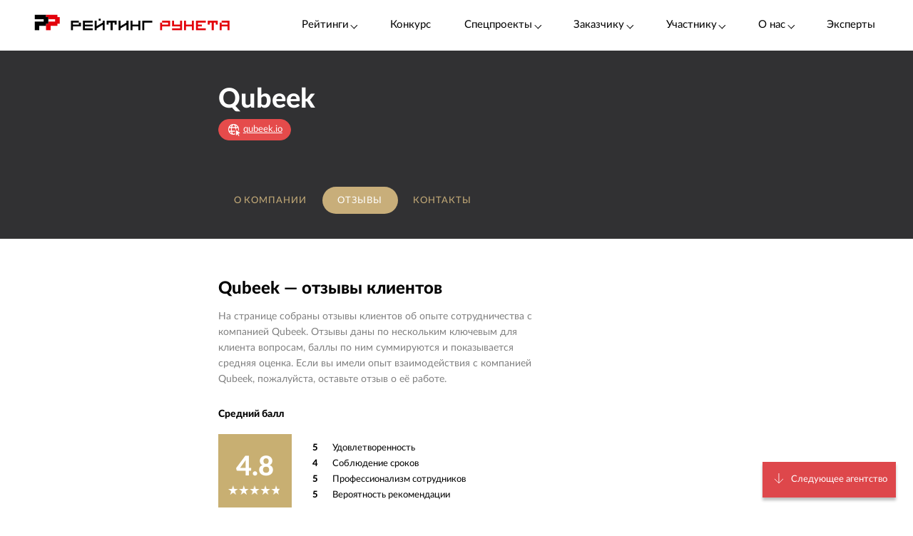

--- FILE ---
content_type: text/html; charset=utf-8
request_url: https://ratingruneta.ru/agency-qubeek/reviews-web/
body_size: 19727
content:
<!DOCTYPE html>
<html lang="ru"  class="vs-desktop">
<head>
	<title data-react-helmet="true">Qubeek — отзывы клиентов по разработке сайтов</title>
  <meta data-react-helmet="true" name="description" content="Отзывы клиентов по сайтам, разработанным агентством Qubeek."/><meta data-react-helmet="true" http-equiv="Content-Type" content="text/html; charset=utf-8"/><meta data-react-helmet="true" name="referrer" content="unsafe-url"/><meta data-react-helmet="true" name="Author" content="Proactivity Group"/><meta data-react-helmet="true" content="https://ratingruneta.ru/different/images/logo_200x200.jpg" property="og:image"/>

  <meta http-equiv="X-UA-Compatible" content="IE=edge,chrome=1">
  <meta charset="utf-8">
  <meta name="viewport" content="width=device-width, initial-scale=1.0">
  <meta name="theme-color" content="#000000">
    <!-- Metrika -->
	  <!-- Yandex.Metrika counter -->
      <script type="text/javascript" >
         (function(m,e,t,r,i,k,a){m[i]=m[i]||function(){(m[i].a=m[i].a||[]).push(arguments)};
         m[i].l=1*new Date();k=e.createElement(t),a=e.getElementsByTagName(t)[0],k.async=1,k.src=r,a.parentNode.insertBefore(k,a)})
         (window, document, "script", "https://mc.yandex.ru/metrika/tag.js", "ym");

         ym(1154705, "init", {
              clickmap:true,
              trackLinks:true,
              accurateTrackBounce:true,
              webvisor:true,
              trackHash:true
         });

         ym(92096748, "init");
      </script>
      <noscript><div><img src="https://mc.yandex.ru/watch/1154705" style="position:absolute; left:-9999px;" alt="" /></div></noscript>
      <!-- /Yandex.Metrika counter -->
<!-- Код YMAPs -->
	<script src="https://api-maps.yandex.ru/2.1/?apikey=c4a07d85-a485-49b5-bf91-9c914320ca03&lang=ru_RU" type="text/javascript">
	</script>
<!-- Код YMAPs -->
  <style>
    body {
      overflow-y: scroll;
    }
  </style>
  <link rel="manifest" href="/manifest.json">
  <link rel="shortcut icon" href="/favicon.ico">
  <link rel="stylesheet" href="https://cdnjs.cloudflare.com/ajax/libs/lato-font/3.0.0/css/lato-font.min.css" integrity="sha512-rSWTr6dChYCbhpHaT1hg2tf4re2jUxBWTuZbujxKg96+T87KQJriMzBzW5aqcb8jmzBhhNSx4XYGA6/Y+ok1vQ==" crossorigin="anonymous" referrerpolicy="no-referrer" />
  <link data-react-helmet="true" rel="image_src" href="https://ratingruneta.ru/different/images/logo_200x200.jpg"/><link data-react-helmet="true" rel="canonical" href="https://ratingruneta.ru/agency-qubeek/reviews-web/"/>
    <link rel="stylesheet" href="/static/css/App/App.dadfdd8e.css">
  <script type="text/javascript">
    (function() {
        var cs = document.createElement('script');
        cs.type = 'text/javascript';
        cs.async = true;
        cs.src = 'https://web.clicksaver.ru/clicksaver.js';
        document.head.appendChild(cs);
    })();
  </script>
  <noscript><div><img src="https://web.clicksaver.ru/api/noscript" style="position:absolute; left:-9999px;" alt="" /></div></noscript>
</head>
<body >
  <!-- Top.Mail.Ru counter -->
  <script type="text/javascript">
  var _tmr = window._tmr || (window._tmr = []);
  _tmr.push({id: "3516073", type: "pageView", start: (new Date()).getTime()});
  (function (d, w, id) {
    if (d.getElementById(id)) return;
    var ts = d.createElement("script"); ts.type = "text/javascript"; ts.async = true; ts.id = id;
    ts.src = "https://top-fwz1.mail.ru/js/code.js";
    var f = function () {var s = d.getElementsByTagName("script")[0]; s.parentNode.insertBefore(ts, s);};
    if (w.opera == "[object Opera]") { d.addEventListener("DOMContentLoaded", f, false); } else { f(); }
  })(document, window, "tmr-code");
  </script>
  <noscript><div><img src="https://top-fwz1.mail.ru/counter?id=3516073;js=na" style="position:absolute;left:-9999px;" alt="Top.Mail.Ru" /></div></noscript>
<!-- /Top.Mail.Ru counter -->

<script>
  var html = document.documentElement;
  var width = html.clientWidth;
  var widthLimit = 1360;
  var baseWidth = 1360;
  if (widthLimit) {
    width = Math.min(width, widthLimit);
  }
  var curFontSize = width / baseWidth * 10;
  html.style.fontSize = curFontSize + 'px';
</script>
<script>
	var lengthOfZero = 0;
	var lengthOfMiddle = 0;
  var lengthOfGeneral = 0;
	var lengthOfSponsorZero = 0;
	var lengthOfSponsorMiddle = 0;

	function func(randomZero, attr) {
		var head = document.head;
		var style1 = document.createElement('style');
		var style2 = document.createElement('style');
		style1.appendChild(document.createTextNode('['+attr+'='+'"'+randomZero+'"'+']{visibility: visible !important};'));
		style2.appendChild(document.createTextNode('['+attr+']:not(['+attr+'='+'"'+randomZero+'"'+']){display: none};'));
		head.appendChild(style1);
		head.appendChild(style2);
	}
	function funcSponsor(randomZero, attr) {
		var head = document.head;
		var style1 = document.createElement('style');
		style1.appendChild(document.createTextNode('['+attr+'='+'"'+randomZero+'"'+']{display: block !important};'));
		head.appendChild(style1);
	}

	if (lengthOfZero !== 0) {
		func(Math.floor(Math.random() * lengthOfZero).toString(), 'data-zero-row-server');
	}
  if (lengthOfGeneral !== 0) {
		func(Math.floor(Math.random() * lengthOfGeneral).toString(), 'data-general-row-server');
	}
	if (lengthOfMiddle !== 0) {
		func(Math.floor(Math.random() * lengthOfMiddle).toString(), 'data-middle-row-server');
	}
	if (lengthOfSponsorZero !== 0) {
		funcSponsor(Math.floor(Math.random() * lengthOfSponsorZero).toString(), 'data-sponsors-zero');
	}
	if (lengthOfSponsorMiddle !== 0) {
		funcSponsor(Math.floor(Math.random() * lengthOfSponsorMiddle).toString(), 'data-sponsors-middle');
	}

</script>
<noscript>
  You need to enable JavaScript to run this app.
</noscript>
<div id="root"><div class="now_on_" data-reactroot=""><header class="_1bekBtwskr _3AUGf92zvW" id="page_header"><div class="_3NK5zA5s-H _2bube7fajF"><div class="_2i-NbFwMAj"><a class="_3fgEmmBq4K" href="/"><img src="[data-uri]" alt="Рейтинг Рунета"/></a><div class="_3JHRo11Djg"><div class="_2XYjyvFPtI _2kuE12-oZm"><a class="pxJhWEDuul">Рейтинги<!-- --> <span class="_3iJ6Dwp3AI"></span></a></div><a class="_2kuE12-oZm" href="https://awards.ratingruneta.ru" target="_blank" rel="noreferrer">Конкурс</a><div class="_2XYjyvFPtI _2kuE12-oZm"><a class="pxJhWEDuul _1j2P-e2gm_">Спецпроекты<!-- --> <span class="_3iJ6Dwp3AI"></span></a><ul class="_2-QIisKwVD"><li><a class="pxJhWEDuul" href="https://pixel.ratingruneta.ru/" target="_blank" rel="noreferrer">Пиксель РР</a></li><li><a class="pxJhWEDuul" href="https://im.ratingruneta.ru/" target="_blank" rel="noreferrer">Рейтинг удобства интернет-магазинов</a></li><li><a class="pxJhWEDuul" href="https://50-interviews.ratingruneta.ru/" target="_blank" rel="noreferrer">50 интервью</a></li></ul></div><div class="_2XYjyvFPtI _2kuE12-oZm"><a class="pxJhWEDuul _1j2P-e2gm_">Заказчику<!-- --> <span class="_3iJ6Dwp3AI"></span></a><ul class="_2-QIisKwVD"><li><a class="pxJhWEDuul _1j2P-e2gm_" href="/customers_responses/">Отзывы</a></li><li><a class="pxJhWEDuul _1j2P-e2gm_" href="/cases/">Кейсы</a></li></ul></div><div class="_2XYjyvFPtI _2kuE12-oZm"><a class="pxJhWEDuul _1j2P-e2gm_">Участнику<!-- --> <span class="_3iJ6Dwp3AI"></span></a><ul class="_2-QIisKwVD"><li><a class="pxJhWEDuul _1j2P-e2gm_" href="/how/">Как попасть в РР</a></li><li><a class="pxJhWEDuul _1j2P-e2gm_" href="/registration/">Регистрация</a></li><li><a class="pxJhWEDuul" href="https://vc.ru/ratingruneta/1665184-ne-tolko-lish-piar-rezultaty-issledovaniya-poleznosti-reitingov-rr" target="_blank" rel="noreferrer">Исследование эффективности РР</a></li><li><a class="pxJhWEDuul" href="https://docs.google.com/document/d/105K_AOUKRbpWJwDyybf3jOx9pRexrQbI0sXetvWqBTw/edit?tab=t.0#heading=h.i24gwdb9xl6k" target="_blank" rel="noreferrer">Отзывы участников и рекламодателей</a></li><li><a class="pxJhWEDuul" href="https://cabinet.cmsmagazine.ru/?rr-menu" target="_blank" rel="noreferrer">Вход в кабинет</a></li><li><a class="pxJhWEDuul" href="https://docs.google.com/document/d/1Qs-FwheN5sE1dA9m768pSQTS_y-Gv1zDr-S4kBKsuK0/edit?tab=t.0" target="_blank" rel="noreferrer">Методика-2025</a></li><li><a class="pxJhWEDuul _1j2P-e2gm_" href="/advertising/">Реклама</a></li></ul></div><div class="_2XYjyvFPtI _2kuE12-oZm"><a class="pxJhWEDuul _1j2P-e2gm_">О нас<!-- --> <span class="_3iJ6Dwp3AI"></span></a><ul class="_2-QIisKwVD"><li><a class="pxJhWEDuul" href="https://about.ratingruneta.ru/ " target="_blank" rel="noreferrer">О проекте</a></li><li><a class="pxJhWEDuul" href="https://vc.ru/ratingruneta" target="_blank" rel="noreferrer">Блог</a></li><li><a class="pxJhWEDuul" href="https://t.me/+STIzYKo_Z9pkYTAy" target="_blank" rel="noreferrer">Телеграм-канал</a></li><li><a class="pxJhWEDuul _1j2P-e2gm_" href="/press/">Новости</a></li><li><a class="pxJhWEDuul _1j2P-e2gm_" href="/contacts/">Контакты</a></li></ul></div><a class="_2kuE12-oZm" href="/experts/">Эксперты</a></div></div></div></header><div class="B3nxUSyZyS"><div class="I2o3OLE9-P _2HTx5VoHdp"><div><div><header class="_2VjxGa2Ud8"><div class="_3NK5zA5s-H"><div class="_1TOc-3sUvU"><div class="_3o0X7Gf6aq"><span class="_2VPBvzC2wk" title="Qubeek">Qubeek</span><a href="/redirect/?url=https%3A%2F%2Fwww.qubeek.io%2F&amp;from=agency" target="_blank"><div class="_2UL_h_afrJ"><img src="[data-uri]" alt="link"/><span class="_1VbUXMqMUg">qubeek.io</span></div></a></div><div class="Vovp9jF5WV"><div class="_3_sigXyNKn"><div><div></div></div></div></div></div><div class="_1hPx-9WfQS _2vdxySgb7P"><div><a class="g4DelYMAWd" href="/agency-qubeek/">О компании</a><a class="g4DelYMAWd _3c3jlMG8Cd" href="/agency-qubeek/reviews-web/">Отзывы</a><a class="g4DelYMAWd" href="/agency-qubeek/contacts/">Контакты</a></div><div class="_39Yhver8YQ"></div></div></div></header><div class="_24oG7qsCfp _2AlzWULjN5"><section itemscope="" itemType="http://schema.org/LocalBusiness"><meta itemProp="image" content="https://images.cmsmagazine.ru/klarnetCMSlocal/cropped_images/users/52/52/uploadzvj1z99vmi.png"/><meta itemProp="name" content="Qubeek"/><meta itemProp="address" content="124460, Москва, Зеленоград, проспект Генерала Алексеева, 16, офис 5"/><meta itemProp="priceRange" content="10 000 — 700 000 руб."/><meta itemProp="telephone" content="+7 (995) 120-30-40"/><span itemscope="" itemType="http://schema.org/AggregateRating" itemProp="aggregateRating"><meta itemProp="ratingValue" content="4.8"/><meta itemProp="ratingCount" content="1"/><meta itemProp="reviewCount" content="1"/><meta itemProp="bestRating" content="5"/><meta itemProp="worstRating" content="1"/><span itemProp="itemReviewed" itemscope="" itemType="http://schema.org/Organization"><meta itemProp="name" content="Qubeek"/><meta itemProp="address" content="124460, Москва, Зеленоград, проспект Генерала Алексеева, 16, офис 5"/><meta itemProp="telephone" content="+7 (995) 120-30-40"/></span></span><div class="_3NK5zA5s-H"><div class="_28Q7ulWWCz"><div><div><h1 class="_26JVUGHYa-">Qubeek — отзывы клиентов</h1></div><div class="_3p4oHb_Lq0 _1FI6Uibbtk">
		<p>На странице собраны отзывы клиентов об опыте сотрудничества с компанией Qubeek. Отзывы даны по нескольким ключевым для клиента вопросам, баллы по ним суммируются и показывается средняя оценка. Если вы имели опыт взаимодействия с компанией Qubeek, пожалуйста, оставьте отзыв о её работе.</p>
	</div></div><div><div></div></div></div><div class="lTRSs4M8Gi"><div class="_2eM5qtw6Xa"><div class="_3HC9NMCRsR"><div class="_3aKM7qmBVv"><span>Средний балл</span></div><div class="_3EOP9_--1Y"><div class="_1918Cpuv0b"><span>4.8</span><div class="_10l4x1ruiv"><div class="-duzJOnv-A _3B_zAT8H2Q" style="width:96%"></div><div class="-duzJOnv-A L8R9QvFrtE" style="width:4.0000000000000036%"></div></div></div><div class=""><div class="_3dvOLm1EDD"><span class="_2Cp0oBrzPT">5</span><span>Удовлетворенность</span></div><div class="_3dvOLm1EDD"><span class="_2Cp0oBrzPT">4</span><span>Соблюдение сроков</span></div><div class="_3dvOLm1EDD"><span class="_2Cp0oBrzPT">5</span><span>Профессионализм сотрудников</span></div><div class="_3dvOLm1EDD"><span class="_2Cp0oBrzPT">5</span><span>Вероятность рекомендации</span></div></div></div></div></div></div></div><div><div class="USgsSWPA6Z"><div class="_3NK5zA5s-H _3Q9JiT2Dsk"><div class="_3lVVJnB_XX"><div><a><button class="vfszKWeiFf -i9zvpK3CC">Все<!-- --> (<!-- -->1<!-- -->)<span class="_2Uyg7PwxQY"></span></button></a></div><div><a><button class="vfszKWeiFf">Негативные<!-- --> (<!-- -->0<!-- -->)<span class="_2Uyg7PwxQY"><span><i class="fa fa-star"></i></span></span></button></a></div><div><a><button class="vfszKWeiFf">Нейтральные<!-- --> (<!-- -->0<!-- -->)<span class="_2Uyg7PwxQY"><span><i class="fa fa-star"></i><i class="fa fa-star"></i><i class="fa fa-star"></i></span></span></button></a></div><div><a><button class="vfszKWeiFf">Положительные<!-- --> (<!-- -->1<!-- -->)<span class="_2Uyg7PwxQY"><span><i class="fa fa-star"></i><i class="fa fa-star"></i><i class="fa fa-star"></i><i class="fa fa-star"></i><i class="fa fa-star"></i></span></span></button></a></div></div></div></div><div><div class="MfBJUOQIqM"><div class="_3NK5zA5s-H"><div class="_3qTPNBWPkY"><header class="_2tjDrJrb8b"><div class="_3vwIiknPWF" itemProp="review" itemscope="" itemType="http://schema.org/Review"><meta itemProp="datePublished" content="08.05.2019"/><span itemProp="itemReviewed" itemscope="" itemType="http://schema.org/Organization"><meta itemProp="name" content="Qubeek"/><meta itemProp="address" content="124460, Москва, Зеленоград, проспект Генерала Алексеева, 16, офис 5"/><meta itemProp="telephone" content="+7 (995) 120-30-40"/></span><div class="_2QXfNDjgON"><div class="_3vacMKvtmD"><div class="GU7ajuPeGW">08.05.2019</div><div class="_3vwIiknPWF"><a class="MWPHH2hDzc" itemProp="author" itemscope="" itemType="http://schema.org/Person" href="http://deal4k.ru" target="_blank" rel="noreferrer"><span class="_2fEqj-qCbA">Отзыв </span><span itemProp="name">Дело под ключ</span></a></div></div><div><div itemProp="reviewBody" class="_3CtLWr0teL"><div class="_2UgZ2XfVlf"><div>Хорошая команда, помогли сделать хороший и удобный в управлении сайт, доволен результатом</div></div></div></div></div><div class="_2w9k_E8Xod"><div class="YeLtJwl1Pu"><span itemProp="reviewRating" itemscope="" itemType="http://schema.org/Rating"><meta itemProp="worstRating" content="1"/><meta itemProp="bestRating" content="5"/><span itemProp="ratingValue">4.8</span></span><div class="_9uj0vgyaez"><div class="_15egWImBGy _3VmicJ6Txz" style="width:96%"></div><div class="_15egWImBGy _1pZzcMYZAB" style="width:4.0000000000000036%"></div></div></div><div class="_1P7leTZ-Ff"><div class="_2nQJPZ6A1H"><span>5</span>Удовлетворенность</div><div class="_2nQJPZ6A1H"><span>4</span>Соблюдение сроков</div><div class="_2nQJPZ6A1H"><span>5</span>Профессионализм сотрудников</div><div class="_2nQJPZ6A1H"><span>5</span>Вероятность рекомендации</div></div></div></div></header></div></div></div></div><div class="_3NK5zA5s-H"><div itemscope="" itemType="https://schema.org/FAQPage" class="I0dNzdpT9N"><span style="font-size:0"></span><div itemscope="" itemProp="mainEntity" itemType="https://schema.org/Question" class="_2eg4Izjgdp"><a class="_3NjN0g0oEz"><h5 itemProp="name">Как вы проверяете достоверность отзывов?</h5></a><div itemscope="" itemProp="acceptedAnswer" itemType="https://schema.org/Answer" class="_2lgwa9YSft"><div itemProp="text"><p>Мы создаем нужные условия еще до того, как отзыв оставлен на сайте. Поделиться мнением может только представитель заказчика: с корпоративной почты, либо с почты, указанной на сайте заказчика. При этом написать можно только о проекте, размещенном в портфолио подрядчика на Рейтинге Рунета.</p><p>Если заказчик хочет оставить отзыв относительно проекта, не опубликованного на Рейтинге Рунета, он подтверждает документально факт получения соответствующих услуг: предоставляет договоры, акты и т.д.</p><p></p></div></div></div><div itemscope="" itemProp="mainEntity" itemType="https://schema.org/Question" class="_2eg4Izjgdp"><a class="_3NjN0g0oEz"><h5 itemProp="name">Удаляете ли негативные отзывы?</h5></a><div itemscope="" itemProp="acceptedAnswer" itemType="https://schema.org/Answer" class="_2lgwa9YSft"><div itemProp="text"><p>В целом — нет, но есть два исключения:</p><ul><li>заказчик сам попросил удалить свой комментарий;</li><li>у подрядчика есть соответствующее судебное решение: он смог доказать в суде, что информация в отзыве была недостоверной.</li></ul></div></div></div><div itemscope="" itemProp="mainEntity" itemType="https://schema.org/Question" class="_2eg4Izjgdp"><a class="_3NjN0g0oEz"><h5 itemProp="name">Проходят ли отзывы модерацию?</h5></a><div itemscope="" itemProp="acceptedAnswer" itemType="https://schema.org/Answer" class="_2lgwa9YSft"><div itemProp="text"><p>Да, модерация есть. Мы проверяем отзывы на наличие оценочных суждений, которые невозможно подтвердить фактами, на содержание оскорблений или клеветы.</p><p>Один из главных принципов, которым руководствуются модераторы, — отзыв должен касаться только конкретного проекта, который реализовал для них подрядчик, а не деятельности агентства в целом. Если это не так, модераторы предлагают авторам подкорректировать свой текст самостоятельно.</p></div></div></div><div itemscope="" itemProp="mainEntity" itemType="https://schema.org/Question" class="_2eg4Izjgdp"><a class="_3NjN0g0oEz"><h5 itemProp="name">Можно ли доверять отзывам?</h5></a><div itemscope="" itemProp="acceptedAnswer" itemType="https://schema.org/Answer" class="_2lgwa9YSft"><div itemProp="text"><p>Решать вам. Однако отметим: даже если агентства удаляют негативные отзывы на собственных сайтах, на Рейтинге Рунета такие отзывы публикуются. Для их удаления агентствам необходимо предъявлять нам соответствующие судебные решения.</p><p>Безусловно, агентства стимулируют довольных клиентов делиться мнением и на нашей площадке. Но согласитесь, чем больше таких отзывов — тем выше вероятность того, что подрядчик качественно оказывает заявленные услуги в срок. А если клиент недоволен — у него, как правило, еще больше мотивации для того, чтобы оставить негативный отзыв.</p></div></div></div></div></div></div></section><div class="_2VxqAD6Lq8"><div class="_1LsG8okkiW"><div class="_2UXn6yyBdO"></div><a class="ktN3rCn9JP">Следующее агентство</a></div></div></div></div></div><div class="_3dWICdE_Sr"></div></div></div><div class="_96UfmP_Gte _2fzAJx0P5e"><div class="_3smgmta265"><div class="_3_RTvstVAK _3NK5zA5s-H"><div class="JNVfnTwlGf"><div class=""><a class="_3_AYbpFcOA" href="/"><img src="[data-uri]"/></a><p class="_22SRQlrMyg">©2007-<!-- -->2026</p><div class="_2oXBYSNOfW"><a href="https://t.me/+mEPG6UEZl3U0N2Ni" target="_blank" rel="noopener noreferrer" class="_2cWMygjHnJ Z8dCgYmFae"></a><a href="https://vk.com/ratingrunetaru" target="_blank" rel="noopener noreferrer" class="_2cWMygjHnJ mEhrc8ucum"></a><a href="https://www.youtube.com/@rating_runeta" target="_blank" rel="noopener noreferrer" class="_2cWMygjHnJ _1tkZhzJTKc"></a><a href="https://vc.ru/ratingruneta" target="_blank" rel="noopener noreferrer" class="_2cWMygjHnJ _2QGe6_sUgK"></a></div></div><div class="_25pm_T_uXt _27Om4cIDWV"><span class="_30SAx5TgZZ">О проекте</span><div class="_1ySsntwpUe"><div class="_1tnTH0SS8m">Главное</div><div class="_3QOk1hsP_c"><a href="https://ratingruneta.ru/ratings/" target="_blank" rel="noreferrer">Рейтинги</a></div><div class="_3QOk1hsP_c"><a href="https://awards.ratingruneta.ru" target="_blank" rel="noreferrer">Конкурс сайтов и приложений</a></div><div class="_3QOk1hsP_c"><a href="https://ratingruneta.ru/experts/" target="_blank" rel="noreferrer">Эксперты</a></div><div class="_3QOk1hsP_c"><a href="https://t.me/+mEPG6UEZl3U0N2Ni" target="_blank" rel="noreferrer">Новости</a></div><div class="_3QOk1hsP_c"><a href="https://ratingruneta.ru/contacts/" target="_blank" rel="noreferrer">Контакты</a></div></div><div class="_1ySsntwpUe"><div class="_1tnTH0SS8m">Участникам рейтингов</div><div class="_3QOk1hsP_c"><a href="https://ratingruneta.ru/how/" target="_blank" rel="noreferrer">Как попасть в РР</a></div><div class="_3QOk1hsP_c"><a href="https://docs.google.com/document/d/105K_AOUKRbpWJwDyybf3jOx9pRexrQbI0sXetvWqBTw/edit?tab=t.0#heading=h.i24gwdb9xl6k" target="_blank" rel="noreferrer">Кейсы и отзывы участников</a></div><div class="_3QOk1hsP_c"><a href="https://vc.ru/ratingruneta/1665184-ne-tolko-lish-piar-rezultaty-issledovaniya-poleznosti-reitingov-rr" target="_blank" rel="noreferrer">Зачем участвовать в РР (исследование)</a></div><div class="_3QOk1hsP_c"><a href="https://ratingruneta.ru/registration/" target="_blank" rel="noreferrer">Регистрация</a></div><div class="_3QOk1hsP_c"><a href="https://cabinet.cmsmagazine.ru/?rr-menu" target="_blank" rel="noreferrer">Личный кабинет</a></div><div class="_3QOk1hsP_c"><a href="https://docs.google.com/document/d/1Qs-FwheN5sE1dA9m768pSQTS_y-Gv1zDr-S4kBKsuK0/edit?tab=t.0#heading=h.fpthjryev9jn" target="_blank" rel="noreferrer">Методика-2025</a></div><div class="_3QOk1hsP_c"><a href="https://ratingruneta.ru/advertising/" target="_blank" rel="noreferrer">Реклама</a></div></div></div><div class="_25pm_T_uXt Y93MYLYS5B"><span class="_30SAx5TgZZ">Услуги</span><div class="_2uRW8TwCq3"><div><div class="_1ySsntwpUe"><div class="_1tnTH0SS8m">Реклама, трафик</div><div class="_3QOk1hsP_c"><a href="https://ratingruneta.ru/performance/" target="_blank" rel="noreferrer">Перформанс-маркетинг</a></div><div class="_3QOk1hsP_c"><a href="https://ratingruneta.ru/context/" target="_blank" rel="noreferrer">Контекстная реклама</a></div><div class="_3QOk1hsP_c"><a href="https://ratingruneta.ru/target/" target="_blank" rel="noreferrer">Таргетированная реклама</a></div><div class="_3QOk1hsP_c"><a href="https://ratingruneta.ru/marketplaces/" target="_blank" rel="noreferrer">Работа с маркетплейсами</a></div><div class="_3QOk1hsP_c"><a href="https://ratingruneta.ru/mobile-marketing/" target="_blank" rel="noreferrer">Мобильный маркетинг</a></div><div class="_3QOk1hsP_c"><a href="https://ratingruneta.ru/seo/" target="_blank" rel="noreferrer">SEO</a></div></div><div class="_1ySsntwpUe"><div class="_1tnTH0SS8m">Коммуникации</div><div class="_3QOk1hsP_c"><a href="https://ratingruneta.ru/pr/" target="_blank" rel="noreferrer">PR</a></div><div class="_3QOk1hsP_c"><a href="https://ratingruneta.ru/smm/" target="_blank" rel="noreferrer">SMM</a></div><div class="_3QOk1hsP_c"><a href="https://ratingruneta.ru/video/" target="_blank" rel="noreferrer">Видео</a></div><div class="_3QOk1hsP_c"><a href="https://ratingruneta.ru/text/" target="_blank" rel="noreferrer">Контент</a></div><div class="_3QOk1hsP_c"><a href="https://ratingruneta.ru/branding/" target="_blank" rel="noreferrer">Брендинг</a></div><div class="_3QOk1hsP_c"><a href="https://ratingruneta.ru/reputation-orm/" target="_blank" rel="noreferrer">Репутация</a></div><div class="_3QOk1hsP_c"><a href="https://ratingruneta.ru/influencer-marketing/" target="_blank" rel="noreferrer">Инфлюенс-маркетинг</a></div><div class="_3QOk1hsP_c"><a href="https://ratingruneta.ru/creative-agencies/" target="_blank" rel="noreferrer">Креативные агентства</a></div><div class="_3QOk1hsP_c"><a href="https://ratingruneta.ru/communication-agencies/" target="_blank" rel="noreferrer">Коммуникационные агентства</a></div><div class="_3QOk1hsP_c"><a href="https://ratingruneta.ru/design/#communication_design" target="_blank" rel="noreferrer">Коммуникационный дизайн</a></div></div></div><div><div class="_1ySsntwpUe"><div class="_1tnTH0SS8m">Сайты и веб-сервисы</div><div class="_3QOk1hsP_c"><a href="https://ratingruneta.ru/web/" target="_blank" rel="noreferrer">Разработка сайтов и веб-сервисов</a></div><div class="_3QOk1hsP_c"><a href="https://ratingruneta.ru/web-support/" target="_blank" rel="noreferrer">Развитие и поддержка сайтов</a></div><div class="_3QOk1hsP_c"><a href="https://ratingruneta.ru/web+seo/" target="_blank" rel="noreferrer">Разработка и продвижение сайтов</a></div><div class="_3QOk1hsP_c"><a href="https://ratingruneta.ru/e-commerce/" target="_blank" rel="noreferrer">Интернет-магазины</a></div></div><div class="_1ySsntwpUe"><div class="_1tnTH0SS8m">Разработка цифровых продуктов</div><div class="_3QOk1hsP_c"><a href="https://ratingruneta.ru/apps/" target="_blank" rel="noreferrer">Мобильные приложения</a></div><div class="_3QOk1hsP_c"><a href="https://ratingruneta.ru/corporate/" target="_blank" rel="noreferrer">Корпоративное ПО</a></div><div class="_3QOk1hsP_c"><a href="https://ratingruneta.ru/crm/" target="_blank" rel="noreferrer">CRM</a></div><div class="_3QOk1hsP_c"><a href="https://ratingruneta.ru/ai-development/" target="_blank" rel="noreferrer">Искусственный интеллект</a></div><div class="_3QOk1hsP_c"><a href="https://ratingruneta.ru/complex-developers/" target="_blank" rel="noreferrer">Комплексные разработчики</a></div><div class="_3QOk1hsP_c"><a href="https://ratingruneta.ru/design/#product_design" target="_blank" rel="noreferrer">Дизайн цифровых продуктов</a></div><div class="_3QOk1hsP_c"><a href="https://ratingruneta.ru/outstaffing/" target="_blank" rel="noreferrer">Аутстаффинг</a></div></div></div><div><div class="_1ySsntwpUe"><div class="_1tnTH0SS8m">Комплексные</div><div class="_3QOk1hsP_c"><a href="https://ratingruneta.ru/digital-agencies/" target="_blank" rel="noreferrer">Полносервисные агентства</a></div><div class="_3QOk1hsP_c"><a href="https://ratingruneta.ru/seo+context/" target="_blank" rel="noreferrer">Комплексное продвижение 360</a></div></div><div class="_1ySsntwpUe"><div class="_1tnTH0SS8m">По типу заказчика</div><div class="_3QOk1hsP_c"><a href="https://ratingruneta.ru/goverment/" target="_blank" rel="noreferrer">Подрядчики госструктур</a></div><div class="_3QOk1hsP_c"><a href="https://ratingruneta.ru/major/" target="_blank" rel="noreferrer">Подрядчики крупного бизнеса</a></div><div class="_3QOk1hsP_c"><a href="https://ratingruneta.ru/foreign/" target="_blank" rel="noreferrer">Подрядчики иностранных компаний</a></div></div><div class="_1ySsntwpUe"><div class="_1tnTH0SS8m">Отраслевая экспертиза</div><div class="_3QOk1hsP_c"><a href="https://ratingruneta.ru/it/" target="_blank" rel="noreferrer">ИТ</a></div><div class="_3QOk1hsP_c"><a href="https://ratingruneta.ru/ecom/" target="_blank" rel="noreferrer">Еком</a></div><div class="_3QOk1hsP_c"><a href="https://ratingruneta.ru/industry/" target="_blank" rel="noreferrer">Промышленность</a></div></div></div></div></div></div></div></div><footer class="_15YaS0egb5"><div class="_3NK5zA5s-H _2rfly5kF2D"><div class="_28GQOF7WK_"><div class="_4gNuTmUEnv">Проекты компании Proactivity Group</div><a href="http://awards.ratingruneta.ru/" target="_blank" class="_245st7HHiJ _310kSbEmeZ" rel="noreferrer"></a><a href="https://www.cmsmagazine.ru/" target="_blank" class="_245st7HHiJ A1yQY1b5AE" rel="noreferrer"></a><a href="https://ratingruneta.ru/" target="_blank" class="_245st7HHiJ _3yqId1WaSM" rel="noreferrer"></a><a href="https://workspace.ru/" target="_blank" class="_245st7HHiJ _2-wbDikSIZ" rel="noreferrer"></a></div></div></footer><div class="Z9O781gD24"><div class="_3NK5zA5s-H"><div class="_1Y2Ro4GD9c"><info>Нажмите «ОК», если вы соглашаетесь с<!-- --> <a class="redLink" target="_blank" href="https://ratingruneta.ru/different/doc/personal-policy.pdf" rel="noreferrer">условиями</a> <!-- -->обработки cookie и ваших данных о поведении на сайте, необходимых для аналитики. Запретить обработку cookie можете через браузер</info><button class="_1wIWaVBOZB">ОК</button></div></div></div></div><div><div><div></div></div><div></div><div></div></div></div></div>
  <script>
    window.__INITIAL_STATE__ = {"interview":{"data":{},"isAjax":false,"empty":true},"app":{"is_server":true},"abc":{"data":[],"categories":[],"next":null,"isAjax":false,"empty":true},"calculator":{"data":{},"price":{},"empty":true,"isAjax":false},"cases":{"casesList":[],"isAjax":false,"error":null},"sponsors_rotation":{"mini_native_card":{},"wide_native_card":{}},"agency":{"agency_name":"qubeek","params":{"agency_name":"qubeek","tab_name":"reviews","reviews_type":"web"},"portfolio":{"categories":{"isAjax":false,"data":[]},"filters":{"isAjax":false,"data":{},"results_count":0,"label":""},"category":{"isAjax":false,"data":[],"nda_projects_count":0,"current_page":0,"last_page":0},"list":{"isAjax":false,"next":false,"more":false,"data":[]}},"clients":{"data":{},"isAjax":false},"prices":{"data":[],"isAjax":false},"isAjax":false,"header":{"data":{"id":27159,"label":{"logo":"https://images.cmsmagazine.ru/klarnetCMSlocal/cropped_images/users/52/52/uploadzvj1z99vmi.png","title":"Qubeek","link":"https://www.qubeek.io/","text":"qubeek.io","data-fix-link-from-card":"u-27159"},"info":{"employees":"8-15","price_range":"10 000 — 700 000 руб.","cities":[{"city":"Зеленоград","country":"Россия"}],"prices":{"seo":{"service":"SEO под ключ","from":50000,"to":100000,"price_range":"50 — 100 тыс. &#8381;"}},"social":[],"phone":"+7 (995) 120-30-40","address":"124460, Москва, Зеленоград, проспект Генерала Алексеева, 16, офис 5","year":2018,"age":8},"can_add_review":false,"can_add_tender":true,"tabs":[{"name":"","title":"О компании"},{"name":"reviews-web","title":"Отзывы"},{"name":"contacts","title":"Контакты"}],"best_rating_path":null,"agency_name":"qubeek"},"isAjax":false,"load_error":false},"about":{"data":{"desc":"\<p>\<strong>Мы &mdash; молодая команда разработчиков, дизайнеров, маркетологов и проект-менеджеров.\</strong>\</p>\r\n\r\n\<p>Каждый день наша команда создает и выпускает в production интересные и креативные решения, которые располагают к себе не только привлекательной упаковкой продукта, но и максимально качественной и быстрой работой программной части.\</p>\r\n\r\n\<p>\<strong>Что мы умеем\</strong>\</p>\r\n\<p>Специалисты нашей команды умеют развивать и воплощать в жизнь различные технологии, такие как React Native - кроссплатформенные мобильные приложение, нативные приложения, имеющие максимальную производительность. Так же, мы умеем делать мощный и правильно продуманный backend для сайтов, веб-приложений и мобильных приложений.\</p>\r\n\r\n\<p>\<strong>Почему Вы можете довериться нам\</strong>\</p>\r\n\<ol>\r\n    \<li>Не боимся реализовывать нестандартные проекты.\</li>\r\n    \<li>С интересом вникаем в новые направления.\</li>\r\n    \<li>Делаем больше и лучше, чем написано в ТЗ.\</li>\r\n    \<li>Средний стаж работы сотрудников - 7 лет.\</li>\r\n    \<li>Заключаем договор на четких условиях\</li>\r\n    \<li>Определяем фиксированную стоимость, которая не меняется в процессе работы\</li>\r\n    \<li>Доводим проект до нужного результата\</li>\r\n\</ol>","cities":[{"name":"Зеленоград","offices":[{"address":"Россия, 124460, Москва, Зеленоград, проспект Генерала Алексеева, 16, офис 5","phone":"+7 (995) 120-30-40","latitude":56.0098381,"longitude":37.19522095,"label_text":"Qubeek\<br/>\<br/>Россия, 124460, Москва, Зеленоград, проспект Генерала Алексеева, 16, офис 5","map":""}]}],"stats":[],"team":[]},"isAjax":false},"pathname":"/agency-qubeek/reviews-web/","location":{"pathname":"/agency-qubeek/reviews-web/","search":"","hash":"","action":"POP","key":"n6gahq","query":{}},"review":{"isAjax":false,"isNotLoaded":true},"reviews":{"data":{"h1":"Qubeek — отзывы клиентов","intro":"\n\t\t\<p>На странице собраны отзывы клиентов об опыте сотрудничества с компанией Qubeek. Отзывы даны по нескольким ключевым для клиента вопросам, баллы по ним суммируются и показывается средняя оценка. Если вы имели опыт взаимодействия с компанией Qubeek, пожалуйста, оставьте отзыв о её работе.\</p>\n\t","tabs":[{"name":"web","title":"Разработка сайтов","average_estimate":4.8,"responses_count":1,"criteria":[{"name":"Удовлетворенность результатом","short":"Удовлетворенность","average":5},{"name":"Пунктуальность в соблюдении сроков","short":"Соблюдение сроков","average":4},{"name":"Взаимопонимание, профессионализм сотрудников","short":"Профессионализм сотрудников","average":5},{"name":"Вероятность рекомендации компании коллегам","short":"Вероятность рекомендации","average":5}]}],"faq":[{"question":"Как вы проверяете достоверность отзывов?","answer":"\n\t\t\t\t\<p>Мы создаем нужные условия еще до того, как отзыв оставлен на сайте. Поделиться мнением может только представитель заказчика: с корпоративной почты, либо с почты, указанной на сайте заказчика. При этом написать можно только о проекте, размещенном в портфолио подрядчика на Рейтинге Рунета.\</p>\n\t\t\t\t\<p>Если заказчик хочет оставить отзыв относительно проекта, не опубликованного на Рейтинге Рунета, он подтверждает документально факт получения соответствующих услуг: предоставляет договоры, акты и т.д.\<p>\n\t\t\t"},{"question":"Удаляете ли негативные отзывы?","answer":"\n\t\t\t\<p>В целом — нет, но есть два исключения:\</p>\n\t\t\t\<ul>\n\t\t\t\t\<li>заказчик сам попросил удалить свой комментарий;\</li>\n\t\t\t\t\<li>у подрядчика есть соответствующее судебное решение: он смог доказать в суде, что информация в отзыве была недостоверной.\</li>\n\t\t\t\</ul>\n\t\t\t"},{"question":"Проходят ли отзывы модерацию?","answer":"\n\t\t\t\<p>Да, модерация есть. Мы проверяем отзывы на наличие оценочных суждений, которые невозможно подтвердить фактами, на содержание оскорблений или клеветы.\</p>\n\t\t\t\<p>Один из главных принципов, которым руководствуются модераторы, — отзыв должен касаться только конкретного проекта, который реализовал для них подрядчик, а не деятельности агентства в целом. Если это не так, модераторы предлагают авторам подкорректировать свой текст самостоятельно.\</p>\n\t\t\t"},{"question":"Можно ли доверять отзывам?","answer":"\n\t\t\t\<p>Решать вам. Однако отметим: даже если агентства удаляют негативные отзывы на собственных сайтах, на Рейтинге Рунета такие отзывы публикуются. Для их удаления агентствам необходимо предъявлять нам соответствующие судебные решения.\</p>\n\t\t\t\<p>Безусловно, агентства стимулируют довольных клиентов делиться мнением и на нашей площадке. Но согласитесь, чем больше таких отзывов — тем выше вероятность того, что подрядчик качественно оказывает заявленные услуги в срок. А если клиент недоволен — у него, как правило, еще больше мотивации для того, чтобы оставить негативный отзыв.\</p>\n\t\t\t"}]},"list":{"reviews":[{"votes":[{"name":"Удовлетворенность","vote":5},{"name":"Соблюдение сроков","vote":4},{"name":"Профессионализм сотрудников","vote":5},{"name":"Вероятность рекомендации","vote":5}],"text":"deal4k.ru","date":"08.05.2019","segment":0,"segment_name":"","show_more":false,"link":"http://deal4k.ru","id":6353,"company":"Дело под ключ","average":4.8,"comment":"Хорошая команда, помогли сделать хороший и удобный в управлении сайт, доволен результатом"}]},"isAjax":false,"filter_reviews":{"data":{"tonality":[{"name":"Все","stars":0,"count":1,"average":""},{"name":"Негативные","stars":1,"count":0,"average":"negative"},{"name":"Нейтральные","stars":3,"count":0,"average":"neutral"},{"name":"Положительные","stars":5,"count":1,"average":"positive"}]},"isAjax":false,"empty":false,"selected":"","selectedPrice":0}}},"serverError":{"showPopup":false},"additional_info":{"selected_id":[],"additional_info":{},"empty":true,"isAjax":false},"casesSubscribe":{"show":true},"popups":{"RESEARCH_POPUP":false},"rating_experts":{"experts":{"data":[],"isAjax":false}},"review_request":{"services":{"list":[],"isAjax":false,"isLoaded":false},"form_data":{"path":"","service":"","url":"","email":"","reason":""},"form_errors":[],"form_email_other_domain":false,"form_email_other_domain_reason_visible":false,"form_is_ajax":false,"form_finish":false,"form_loaded":false},"cms":{"cms_name":false,"isExtraVotes":false,"isAjax":false,"header":{"data":{},"isAjax":false,"load_error":false},"about":{"data":{},"isAjax":false},"review":{"item":{},"isAjax":false},"projects":{"data":[],"next":0,"more":0,"filters":{"data":{},"isAjax":false},"isAjax":false},"reviews":{"list":{},"isAjax":false},"mobReviews":{"data":{},"isAjax":false}},"profile":{"isAjax":false,"empty":true,"data":{}},"feedbackForm":{"name":{"value":""},"email":{"value":""},"message":{"value":""},"phone":{"value":""},"fields_errors":[],"isAjax":false,"fail":false,"success":false},"promo_page_for_tender":{"viewed_agencies":[],"isAjax":false},"elasticAdaptive":{"config":{"desktop":{"baseSize":10,"baseWidth":"1360","widthLimit":"1360"},"mobile":{"baseSize":10,"baseWidth":"360"}},"curFontSize":10},"agency_compare":{"isAjax":false,"data":[],"popup":false,"selection":[],"empty":true,"sortedColumn":"","selected":"","sort":"","tabs":[]},"rating_page_sponsor":{"data":{},"general_sponsor":{"id":0,"image":"","link":"","name":"","fixYaGoals":"","native_card_left":"","fixGaPageView":"","native_card":{}},"empty":true,"isAjax":false},"agency_interviews":{"list":[],"isAjax":false,"agency":{},"empty":true},"rating_page_filters":{"data":{},"empty":true,"isAjax":false,"list":"","handle_selected":""},"agency_portfolio":{"categories":{"isAjax":false,"data":[]},"filters":{"isAjax":false,"data":{},"results_count":0,"label":""},"category":{"isAjax":false,"data":[],"nda_projects_count":0,"current_page":0,"last_page":0},"list":{"isAjax":false,"next":false,"more":false,"data":[]}},"promotionBanner":{"show":true},"agencyWall":{"collection":{"qubeek":{"agency_name":"qubeek","params":{"agency_name":"qubeek","tab_name":"reviews","reviews_type":"web"},"portfolio":{"categories":{"isAjax":false,"data":[]},"filters":{"isAjax":false,"data":{},"results_count":0,"label":""},"category":{"isAjax":false,"data":[],"nda_projects_count":0,"current_page":0,"last_page":0},"list":{"isAjax":false,"next":false,"more":false,"data":[]}},"clients":{"data":{},"isAjax":false},"prices":{"data":[],"isAjax":false},"isAjax":false,"header":{"data":{"id":27159,"label":{"logo":"https://images.cmsmagazine.ru/klarnetCMSlocal/cropped_images/users/52/52/uploadzvj1z99vmi.png","title":"Qubeek","link":"https://www.qubeek.io/","text":"qubeek.io","data-fix-link-from-card":"u-27159"},"info":{"employees":"8-15","price_range":"10 000 — 700 000 руб.","cities":[{"city":"Зеленоград","country":"Россия"}],"prices":{"seo":{"service":"SEO под ключ","from":50000,"to":100000,"price_range":"50 — 100 тыс. &#8381;"}},"social":[],"phone":"+7 (995) 120-30-40","address":"124460, Москва, Зеленоград, проспект Генерала Алексеева, 16, офис 5","year":2018,"age":8},"can_add_review":false,"can_add_tender":true,"tabs":[{"name":"","title":"О компании"},{"name":"reviews-web","title":"Отзывы"},{"name":"contacts","title":"Контакты"}],"best_rating_path":null,"agency_name":"qubeek"},"isAjax":false,"load_error":false},"about":{"data":{"desc":"\<p>\<strong>Мы &mdash; молодая команда разработчиков, дизайнеров, маркетологов и проект-менеджеров.\</strong>\</p>\r\n\r\n\<p>Каждый день наша команда создает и выпускает в production интересные и креативные решения, которые располагают к себе не только привлекательной упаковкой продукта, но и максимально качественной и быстрой работой программной части.\</p>\r\n\r\n\<p>\<strong>Что мы умеем\</strong>\</p>\r\n\<p>Специалисты нашей команды умеют развивать и воплощать в жизнь различные технологии, такие как React Native - кроссплатформенные мобильные приложение, нативные приложения, имеющие максимальную производительность. Так же, мы умеем делать мощный и правильно продуманный backend для сайтов, веб-приложений и мобильных приложений.\</p>\r\n\r\n\<p>\<strong>Почему Вы можете довериться нам\</strong>\</p>\r\n\<ol>\r\n    \<li>Не боимся реализовывать нестандартные проекты.\</li>\r\n    \<li>С интересом вникаем в новые направления.\</li>\r\n    \<li>Делаем больше и лучше, чем написано в ТЗ.\</li>\r\n    \<li>Средний стаж работы сотрудников - 7 лет.\</li>\r\n    \<li>Заключаем договор на четких условиях\</li>\r\n    \<li>Определяем фиксированную стоимость, которая не меняется в процессе работы\</li>\r\n    \<li>Доводим проект до нужного результата\</li>\r\n\</ol>","cities":[{"name":"Зеленоград","offices":[{"address":"Россия, 124460, Москва, Зеленоград, проспект Генерала Алексеева, 16, офис 5","phone":"+7 (995) 120-30-40","latitude":56.0098381,"longitude":37.19522095,"label_text":"Qubeek\<br/>\<br/>Россия, 124460, Москва, Зеленоград, проспект Генерала Алексеева, 16, офис 5","map":""}]}],"stats":[],"team":[]},"isAjax":false},"pathname":"/agency-qubeek/reviews-web/","location":{"pathname":"/agency-qubeek/reviews-web/","search":"","hash":"","action":"POP","key":"n6gahq","query":{}},"review":{"isAjax":false,"isNotLoaded":true},"reviews":{"data":{"h1":"Qubeek — отзывы клиентов","intro":"\n\t\t\<p>На странице собраны отзывы клиентов об опыте сотрудничества с компанией Qubeek. Отзывы даны по нескольким ключевым для клиента вопросам, баллы по ним суммируются и показывается средняя оценка. Если вы имели опыт взаимодействия с компанией Qubeek, пожалуйста, оставьте отзыв о её работе.\</p>\n\t","tabs":[{"name":"web","title":"Разработка сайтов","average_estimate":4.8,"responses_count":1,"criteria":[{"name":"Удовлетворенность результатом","short":"Удовлетворенность","average":5},{"name":"Пунктуальность в соблюдении сроков","short":"Соблюдение сроков","average":4},{"name":"Взаимопонимание, профессионализм сотрудников","short":"Профессионализм сотрудников","average":5},{"name":"Вероятность рекомендации компании коллегам","short":"Вероятность рекомендации","average":5}]}],"faq":[{"question":"Как вы проверяете достоверность отзывов?","answer":"\n\t\t\t\t\<p>Мы создаем нужные условия еще до того, как отзыв оставлен на сайте. Поделиться мнением может только представитель заказчика: с корпоративной почты, либо с почты, указанной на сайте заказчика. При этом написать можно только о проекте, размещенном в портфолио подрядчика на Рейтинге Рунета.\</p>\n\t\t\t\t\<p>Если заказчик хочет оставить отзыв относительно проекта, не опубликованного на Рейтинге Рунета, он подтверждает документально факт получения соответствующих услуг: предоставляет договоры, акты и т.д.\<p>\n\t\t\t"},{"question":"Удаляете ли негативные отзывы?","answer":"\n\t\t\t\<p>В целом — нет, но есть два исключения:\</p>\n\t\t\t\<ul>\n\t\t\t\t\<li>заказчик сам попросил удалить свой комментарий;\</li>\n\t\t\t\t\<li>у подрядчика есть соответствующее судебное решение: он смог доказать в суде, что информация в отзыве была недостоверной.\</li>\n\t\t\t\</ul>\n\t\t\t"},{"question":"Проходят ли отзывы модерацию?","answer":"\n\t\t\t\<p>Да, модерация есть. Мы проверяем отзывы на наличие оценочных суждений, которые невозможно подтвердить фактами, на содержание оскорблений или клеветы.\</p>\n\t\t\t\<p>Один из главных принципов, которым руководствуются модераторы, — отзыв должен касаться только конкретного проекта, который реализовал для них подрядчик, а не деятельности агентства в целом. Если это не так, модераторы предлагают авторам подкорректировать свой текст самостоятельно.\</p>\n\t\t\t"},{"question":"Можно ли доверять отзывам?","answer":"\n\t\t\t\<p>Решать вам. Однако отметим: даже если агентства удаляют негативные отзывы на собственных сайтах, на Рейтинге Рунета такие отзывы публикуются. Для их удаления агентствам необходимо предъявлять нам соответствующие судебные решения.\</p>\n\t\t\t\<p>Безусловно, агентства стимулируют довольных клиентов делиться мнением и на нашей площадке. Но согласитесь, чем больше таких отзывов — тем выше вероятность того, что подрядчик качественно оказывает заявленные услуги в срок. А если клиент недоволен — у него, как правило, еще больше мотивации для того, чтобы оставить негативный отзыв.\</p>\n\t\t\t"}]},"list":{"reviews":[{"votes":[{"name":"Удовлетворенность","vote":5},{"name":"Соблюдение сроков","vote":4},{"name":"Профессионализм сотрудников","vote":5},{"name":"Вероятность рекомендации","vote":5}],"text":"deal4k.ru","date":"08.05.2019","segment":0,"segment_name":"","show_more":false,"link":"http://deal4k.ru","id":6353,"company":"Дело под ключ","average":4.8,"comment":"Хорошая команда, помогли сделать хороший и удобный в управлении сайт, доволен результатом"}]},"isAjax":false,"filter_reviews":{"data":{"tonality":[{"name":"Все","stars":0,"count":1,"average":""},{"name":"Негативные","stars":1,"count":0,"average":"negative"},{"name":"Нейтральные","stars":3,"count":0,"average":"neutral"},{"name":"Положительные","stars":5,"count":1,"average":"positive"}]},"isAjax":false,"empty":false,"selected":"","selectedPrice":0}}}},"collectionArr":[{"agency_name":"qubeek","params":{"agency_name":"qubeek","tab_name":"reviews","reviews_type":"web"},"portfolio":{"categories":{"isAjax":false,"data":[]},"filters":{"isAjax":false,"data":{},"results_count":0,"label":""},"category":{"isAjax":false,"data":[],"nda_projects_count":0,"current_page":0,"last_page":0},"list":{"isAjax":false,"next":false,"more":false,"data":[]}},"clients":{"data":{},"isAjax":false},"prices":{"data":[],"isAjax":false},"isAjax":false,"header":{"data":{"id":27159,"label":{"logo":"https://images.cmsmagazine.ru/klarnetCMSlocal/cropped_images/users/52/52/uploadzvj1z99vmi.png","title":"Qubeek","link":"https://www.qubeek.io/","text":"qubeek.io","data-fix-link-from-card":"u-27159"},"info":{"employees":"8-15","price_range":"10 000 — 700 000 руб.","cities":[{"city":"Зеленоград","country":"Россия"}],"prices":{"seo":{"service":"SEO под ключ","from":50000,"to":100000,"price_range":"50 — 100 тыс. &#8381;"}},"social":[],"phone":"+7 (995) 120-30-40","address":"124460, Москва, Зеленоград, проспект Генерала Алексеева, 16, офис 5","year":2018,"age":8},"can_add_review":false,"can_add_tender":true,"tabs":[{"name":"","title":"О компании"},{"name":"reviews-web","title":"Отзывы"},{"name":"contacts","title":"Контакты"}],"best_rating_path":null,"agency_name":"qubeek"},"isAjax":false,"load_error":false},"about":{"data":{"desc":"\<p>\<strong>Мы &mdash; молодая команда разработчиков, дизайнеров, маркетологов и проект-менеджеров.\</strong>\</p>\r\n\r\n\<p>Каждый день наша команда создает и выпускает в production интересные и креативные решения, которые располагают к себе не только привлекательной упаковкой продукта, но и максимально качественной и быстрой работой программной части.\</p>\r\n\r\n\<p>\<strong>Что мы умеем\</strong>\</p>\r\n\<p>Специалисты нашей команды умеют развивать и воплощать в жизнь различные технологии, такие как React Native - кроссплатформенные мобильные приложение, нативные приложения, имеющие максимальную производительность. Так же, мы умеем делать мощный и правильно продуманный backend для сайтов, веб-приложений и мобильных приложений.\</p>\r\n\r\n\<p>\<strong>Почему Вы можете довериться нам\</strong>\</p>\r\n\<ol>\r\n    \<li>Не боимся реализовывать нестандартные проекты.\</li>\r\n    \<li>С интересом вникаем в новые направления.\</li>\r\n    \<li>Делаем больше и лучше, чем написано в ТЗ.\</li>\r\n    \<li>Средний стаж работы сотрудников - 7 лет.\</li>\r\n    \<li>Заключаем договор на четких условиях\</li>\r\n    \<li>Определяем фиксированную стоимость, которая не меняется в процессе работы\</li>\r\n    \<li>Доводим проект до нужного результата\</li>\r\n\</ol>","cities":[{"name":"Зеленоград","offices":[{"address":"Россия, 124460, Москва, Зеленоград, проспект Генерала Алексеева, 16, офис 5","phone":"+7 (995) 120-30-40","latitude":56.0098381,"longitude":37.19522095,"label_text":"Qubeek\<br/>\<br/>Россия, 124460, Москва, Зеленоград, проспект Генерала Алексеева, 16, офис 5","map":""}]}],"stats":[],"team":[]},"isAjax":false},"pathname":"/agency-qubeek/reviews-web/","location":{"pathname":"/agency-qubeek/reviews-web/","search":"","hash":"","action":"POP","key":"n6gahq","query":{}},"review":{"isAjax":false,"isNotLoaded":true},"reviews":{"data":{"h1":"Qubeek — отзывы клиентов","intro":"\n\t\t\<p>На странице собраны отзывы клиентов об опыте сотрудничества с компанией Qubeek. Отзывы даны по нескольким ключевым для клиента вопросам, баллы по ним суммируются и показывается средняя оценка. Если вы имели опыт взаимодействия с компанией Qubeek, пожалуйста, оставьте отзыв о её работе.\</p>\n\t","tabs":[{"name":"web","title":"Разработка сайтов","average_estimate":4.8,"responses_count":1,"criteria":[{"name":"Удовлетворенность результатом","short":"Удовлетворенность","average":5},{"name":"Пунктуальность в соблюдении сроков","short":"Соблюдение сроков","average":4},{"name":"Взаимопонимание, профессионализм сотрудников","short":"Профессионализм сотрудников","average":5},{"name":"Вероятность рекомендации компании коллегам","short":"Вероятность рекомендации","average":5}]}],"faq":[{"question":"Как вы проверяете достоверность отзывов?","answer":"\n\t\t\t\t\<p>Мы создаем нужные условия еще до того, как отзыв оставлен на сайте. Поделиться мнением может только представитель заказчика: с корпоративной почты, либо с почты, указанной на сайте заказчика. При этом написать можно только о проекте, размещенном в портфолио подрядчика на Рейтинге Рунета.\</p>\n\t\t\t\t\<p>Если заказчик хочет оставить отзыв относительно проекта, не опубликованного на Рейтинге Рунета, он подтверждает документально факт получения соответствующих услуг: предоставляет договоры, акты и т.д.\<p>\n\t\t\t"},{"question":"Удаляете ли негативные отзывы?","answer":"\n\t\t\t\<p>В целом — нет, но есть два исключения:\</p>\n\t\t\t\<ul>\n\t\t\t\t\<li>заказчик сам попросил удалить свой комментарий;\</li>\n\t\t\t\t\<li>у подрядчика есть соответствующее судебное решение: он смог доказать в суде, что информация в отзыве была недостоверной.\</li>\n\t\t\t\</ul>\n\t\t\t"},{"question":"Проходят ли отзывы модерацию?","answer":"\n\t\t\t\<p>Да, модерация есть. Мы проверяем отзывы на наличие оценочных суждений, которые невозможно подтвердить фактами, на содержание оскорблений или клеветы.\</p>\n\t\t\t\<p>Один из главных принципов, которым руководствуются модераторы, — отзыв должен касаться только конкретного проекта, который реализовал для них подрядчик, а не деятельности агентства в целом. Если это не так, модераторы предлагают авторам подкорректировать свой текст самостоятельно.\</p>\n\t\t\t"},{"question":"Можно ли доверять отзывам?","answer":"\n\t\t\t\<p>Решать вам. Однако отметим: даже если агентства удаляют негативные отзывы на собственных сайтах, на Рейтинге Рунета такие отзывы публикуются. Для их удаления агентствам необходимо предъявлять нам соответствующие судебные решения.\</p>\n\t\t\t\<p>Безусловно, агентства стимулируют довольных клиентов делиться мнением и на нашей площадке. Но согласитесь, чем больше таких отзывов — тем выше вероятность того, что подрядчик качественно оказывает заявленные услуги в срок. А если клиент недоволен — у него, как правило, еще больше мотивации для того, чтобы оставить негативный отзыв.\</p>\n\t\t\t"}]},"list":{"reviews":[{"votes":[{"name":"Удовлетворенность","vote":5},{"name":"Соблюдение сроков","vote":4},{"name":"Профессионализм сотрудников","vote":5},{"name":"Вероятность рекомендации","vote":5}],"text":"deal4k.ru","date":"08.05.2019","segment":0,"segment_name":"","show_more":false,"link":"http://deal4k.ru","id":6353,"company":"Дело под ключ","average":4.8,"comment":"Хорошая команда, помогли сделать хороший и удобный в управлении сайт, доволен результатом"}]},"isAjax":false,"filter_reviews":{"data":{"tonality":[{"name":"Все","stars":0,"count":1,"average":""},{"name":"Негативные","stars":1,"count":0,"average":"negative"},{"name":"Нейтральные","stars":3,"count":0,"average":"neutral"},{"name":"Положительные","stars":5,"count":1,"average":"positive"}]},"isAjax":false,"empty":false,"selected":"","selectedPrice":0}}}],"isAjax":false},"promo_page_for_sponsors":{"data":{},"responses":{},"bestProjects":{},"newResponses":{},"isAjax":false,"empty":true},"rating_responses":{"isAjax":false,"isEmpty":false,"current_page":null,"last_page":null,"price_range":null,"reviews":[]},"mobile_modal":{"showMenu":false,"showModal":false},"remoteData":{"main_menu":{"response":{"result":true,"main-menu":[{"id":"ratings","title":"Рейтинги","external":false,"link":null,"sub_items":[]},{"id":"awards","title":"Конкурс","external":true,"link":"https://awards.ratingruneta.ru","sub_items":[]},{"id":"special_projects","title":"Спецпроекты","external":false,"link":null,"sub_items":[{"id":"pixel","title":"Пиксель РР","external":true,"link":"https://pixel.ratingruneta.ru/"},{"id":"internet_shops","title":"Рейтинг удобства интернет-магазинов","external":true,"link":"https://im.ratingruneta.ru/"},{"id":"interviews","title":"50 интервью","external":true,"link":"https://50-interviews.ratingruneta.ru/"}]},{"id":"customers","title":"Заказчику","external":false,"link":null,"sub_items":[{"id":"reviews","title":"Отзывы","external":false,"link":"/customers_responses/"},{"id":"cases","title":"Кейсы","external":false,"link":"/cases/"}]},{"id":"agencies","title":"Участнику","external":false,"link":null,"sub_items":[{"id":"how_to_get_into_rating","title":"Как попасть в РР","external":false,"link":"/how/"},{"id":"registration","title":"Регистрация","external":false,"link":"/registration/"},{"id":"research","title":"Исследование эффективности РР","external":true,"link":"https://vc.ru/ratingruneta/1665184-ne-tolko-lish-piar-rezultaty-issledovaniya-poleznosti-reitingov-rr"},{"id":"customer_reviews","title":"Отзывы участников и рекламодателей","external":true,"link":"https://docs.google.com/document/d/105K_AOUKRbpWJwDyybf3jOx9pRexrQbI0sXetvWqBTw/edit?tab=t.0#heading=h.i24gwdb9xl6k"},{"id":"cabinet_cmsmagazine","title":"Вход в кабинет","external":true,"link":"https://cabinet.cmsmagazine.ru/?rr-menu"},{"id":"methodlogy","title":"Методика-2025","external":true,"link":"https://docs.google.com/document/d/1Qs-FwheN5sE1dA9m768pSQTS_y-Gv1zDr-S4kBKsuK0/edit?tab=t.0"},{"id":"advertising","title":"Реклама","external":false,"link":"/advertising/"}]},{"id":"about","title":"О нас","external":false,"link":null,"sub_items":[{"id":"about_project","title":"О проекте","external":true,"link":"https://about.ratingruneta.ru/ "},{"id":"blog","title":"Блог","external":true,"link":"https://vc.ru/ratingruneta"},{"id":"tg","title":"Телеграм-канал","external":true,"link":"https://t.me/+STIzYKo_Z9pkYTAy"},{"id":"news","title":"Новости","external":false,"link":"/press/"},{"id":"contacts","title":"Контакты","external":false,"link":"/contacts/"}]},{"id":"experts","title":"Эксперты","external":false,"link":"/experts/","sub_items":[]}]},"request":{"params":{"a":"main-menu"}},"isEmpty":false,"isAjax":false,"isError":false},"footer_api":{"response":{"result":true,"bottom-pages":[{"title":"О проекте","code":"project","subs":[{"title":"Главное","code":"main","links":[{"name":"Рейтинги","link":"https://ratingruneta.ru/ratings/","new":false,"target":"_blank"},{"name":"Конкурс сайтов и приложений","link":"https://awards.ratingruneta.ru","new":false,"target":"_blank"},{"name":"Эксперты","link":"https://ratingruneta.ru/experts/","new":false,"target":"_blank"},{"name":"Новости","link":"https://t.me/+mEPG6UEZl3U0N2Ni","new":false,"target":"_blank"},{"name":"Контакты","link":"https://ratingruneta.ru/contacts/","new":false,"target":"_blank"}]},{"title":"Участникам рейтингов","code":"participants","links":[{"name":"Как попасть в РР","link":"https://ratingruneta.ru/how/","new":false,"target":"_blank"},{"name":"Кейсы и отзывы участников","link":"https://docs.google.com/document/d/105K_AOUKRbpWJwDyybf3jOx9pRexrQbI0sXetvWqBTw/edit?tab=t.0#heading=h.i24gwdb9xl6k","new":false,"target":"_blank"},{"name":"Зачем участвовать в РР (исследование)","link":"https://vc.ru/ratingruneta/1665184-ne-tolko-lish-piar-rezultaty-issledovaniya-poleznosti-reitingov-rr","new":false,"target":"_blank"},{"name":"Регистрация","link":"https://ratingruneta.ru/registration/","new":false,"target":"_blank"},{"name":"Личный кабинет","link":"https://cabinet.cmsmagazine.ru/?rr-menu","new":false,"target":"_blank"},{"name":"Методика-2025","link":"https://docs.google.com/document/d/1Qs-FwheN5sE1dA9m768pSQTS_y-Gv1zDr-S4kBKsuK0/edit?tab=t.0#heading=h.fpthjryev9jn","new":false,"target":"_blank"},{"name":"Реклама","link":"https://ratingruneta.ru/advertising/","new":false,"target":"_blank"}]}]},{"title":"Услуги","code":"services","subs":[{"title":"Реклама, трафик","code":"advertising_traffic","links":[{"name":"Перформанс-маркетинг","link":"https://ratingruneta.ru/performance/","new":false,"target":"_blank"},{"name":"Контекстная реклама","link":"https://ratingruneta.ru/context/","new":false,"target":"_blank"},{"name":"Таргетированная реклама","link":"https://ratingruneta.ru/target/","new":false,"target":"_blank"},{"name":"Работа с маркетплейсами","link":"https://ratingruneta.ru/marketplaces/","new":false,"target":"_blank"},{"name":"Мобильный маркетинг","link":"https://ratingruneta.ru/mobile-marketing/","new":true,"target":"_blank"},{"name":"SEO","link":"https://ratingruneta.ru/seo/","new":false,"target":"_blank"}]},{"title":"Коммуникации","code":"communications","links":[{"name":"PR","link":"https://ratingruneta.ru/pr/","new":false,"target":"_blank"},{"name":"SMM","link":"https://ratingruneta.ru/smm/","new":false,"target":"_blank"},{"name":"Видео","link":"https://ratingruneta.ru/video/","new":true,"target":"_blank"},{"name":"Контент","link":"https://ratingruneta.ru/text/","new":false,"target":"_blank"},{"name":"Брендинг","link":"https://ratingruneta.ru/branding/","new":false,"target":"_blank"},{"name":"Репутация","link":"https://ratingruneta.ru/reputation-orm/","new":true,"target":"_blank"},{"name":"Инфлюенс-маркетинг","link":"https://ratingruneta.ru/influencer-marketing/","new":true,"target":"_blank"},{"name":"Креативные агентства","link":"https://ratingruneta.ru/creative-agencies/","new":false,"target":"_blank"},{"name":"Коммуникационные агентства","link":"https://ratingruneta.ru/communication-agencies/","new":false,"target":"_blank"},{"name":"Коммуникационный дизайн","link":"https://ratingruneta.ru/design/#communication_design","new":false,"target":"_blank"}]},{"title":"Сайты и веб-сервисы","code":"web_services","links":[{"name":"Разработка сайтов и веб-сервисов","link":"https://ratingruneta.ru/web/","new":false,"target":"_blank"},{"name":"Развитие и поддержка сайтов","link":"https://ratingruneta.ru/web-support/","new":false,"target":"_blank"},{"name":"Разработка и продвижение сайтов","link":"https://ratingruneta.ru/web+seo/","new":false,"target":"_blank"},{"name":"Интернет-магазины","link":"https://ratingruneta.ru/e-commerce/","new":false,"target":"_blank"}]},{"title":"Разработка цифровых продуктов","code":"digital_products","links":[{"name":"Мобильные приложения","link":"https://ratingruneta.ru/apps/","new":false,"target":"_blank"},{"name":"Корпоративное ПО","link":"https://ratingruneta.ru/corporate/","new":false,"target":"_blank"},{"name":"CRM","link":"https://ratingruneta.ru/crm/","new":false,"target":"_blank"},{"name":"Искусственный интеллект","link":"https://ratingruneta.ru/ai-development/","new":true,"target":"_blank"},{"name":"Комплексные разработчики","link":"https://ratingruneta.ru/complex-developers/","new":true,"target":"_blank"},{"name":"Дизайн цифровых продуктов","link":"https://ratingruneta.ru/design/#product_design","new":false,"target":"_blank"},{"name":"Аутстаффинг","link":"https://ratingruneta.ru/outstaffing/","new":false,"target":"_blank"}]},{"title":"Комплексные","code":"comprehensive","links":[{"name":"Полносервисные агентства","link":"https://ratingruneta.ru/digital-agencies/","new":false,"target":"_blank"},{"name":"Комплексное продвижение 360","link":"https://ratingruneta.ru/seo+context/","new":false,"target":"_blank"}]},{"title":"По типу заказчика","code":"by_customer_type","links":[{"name":"Подрядчики госструктур","link":"https://ratingruneta.ru/goverment/","new":false,"target":"_blank"},{"name":"Подрядчики крупного бизнеса","link":"https://ratingruneta.ru/major/","new":false,"target":"_blank"},{"name":"Подрядчики иностранных компаний","link":"https://ratingruneta.ru/foreign/","new":true,"target":"_blank"}]},{"title":"Отраслевая экспертиза","code":"industry_expertise","links":[{"name":"ИТ","link":"https://ratingruneta.ru/it/","new":true,"target":"_blank"},{"name":"Еком","link":"https://ratingruneta.ru/ecom/","new":true,"target":"_blank"},{"name":"Промышленность","link":"https://ratingruneta.ru/industry/","new":true,"target":"_blank"}]}]}]},"request":{"params":{"a":"bottom-pages"}},"isEmpty":false,"isAjax":false,"isError":false}},"ab_test":{"ab_tg_and_vc":"no","ab_service":"service","ab_filters_web":"old"},"rating_page_new":{"page":{"rating":{},"methodology":{}},"empty":true,"isCard":false,"isAjax":false,"gereralRow":null},"agency_review":{"isAjax":false,"isNotLoaded":true},"agency_review_mob":{"isAjax":false,"data":{},"empty":true},"news":{"main":{"name":"","name_lat":""}},"html_head":{"title":"Qubeek — отзывы клиентов по разработке сайтов","tags":{"meta":[{"name":"description","content":"Отзывы клиентов по сайтам, разработанным агентством Qubeek."},{"http-equiv":"Content-Type","content":"text/html; charset=utf-8"},{"name":"referrer","content":"unsafe-url"},{"name":"Author","content":"Proactivity Group"},{"content":"https://ratingruneta.ru/different/images/logo_200x200.jpg","property":"og:image"}],"link":[{"rel":"image_src","href":"https://ratingruneta.ru/different/images/logo_200x200.jpg"}]},"image":"https://ratingruneta.ru/different/images/logo_200x200.jpg","path":"/agency-qubeek/reviews-web/","isAjax":false,"desc":"Отзывы клиентов по сайтам, разработанным агентством Qubeek."},"filter_reviews":{"data":{"tonality":[{"name":"Все","stars":0,"count":1,"average":""},{"name":"Негативные","stars":1,"count":0,"average":"negative"},{"name":"Нейтральные","stars":3,"count":0,"average":"neutral"},{"name":"Положительные","stars":5,"count":1,"average":"positive"}]},"isAjax":false,"empty":false,"selected":"","selectedPrice":0},"tender":{"selection":[],"info":[],"cms":{},"prevParams":{},"isModal":false,"place":"","isPopup":false},"ratingTags":{"isAjax":false,"isEmpty":false,"tagsList":[]},"mainMenu":{"opened_page":"","opened_sub_page":"","headerPopUp":false,"show":true,"isHeaderMobileActive":false},"rating_page_partners":{"data":{},"empty":true,"isAjax":false},"review_add":{"key_error":true,"add_form":{"error_text":"","criteria":[],"selected_criteria":{}},"api_errors":{},"form_data":{},"sending_in_progress":false,"loading_in_progress":false,"sending_complete":false},"footer":{"clModifier":["footer_agency_wall"]},"find_agency_autocomplete":{"isAjax":false,"results":[],"search_text":"","error":false},"mobile_menu":{"showMenu":false},"customersResponses":{"list":[],"isAjax":false,"category":"all","agency":{},"empty":true,"selected":""},"calculator_filters":{"filtersObj":{"countries":0,"cities":0,"bt":0,"st":0,"systems":0,"oc":0}},"demandDynamics":{"response":{"loading":false,"tabs":null,"dropdowns":null},"chart":{"loading":false,"updated":null,"data":null,"title":null},"activeTab":null,"activeRegion":null,"activeDevice":null,"activeRating":null,"activePeriod":null,"showShareModal":false}}
  </script>
    <script>
        window.__CSS_CHUNKS__ = {"App/AppMobile":"/static/css/App/AppMobile.b61ec16d.css"}
    </script>
    <script type="application/javascript">
      !function(a){var p=window.webpackJsonp,t=(window.webpackJsonp=function(e,n,t){for(var o,r,c,i=0,u=[];i<e.length;i++)r=e[i],f[r]&&u.push(f[r][0]),f[r]=0;for(o in n)Object.prototype.hasOwnProperty.call(n,o)&&(a[o]=n[o]);for(p&&p(e,n,t);u.length;)u.shift()();if(t)for(i=0;i<t.length;i++)c=l(l.s=t[i]);return c},{}),f={3:0};function l(e){var n;return(t[e]||(n=t[e]={i:e,l:!1,exports:{}},a[e].call(n.exports,n,n.exports,l),n.l=!0,n)).exports}l.e=function(t){var e,n,o,r,c=f[t];return 0===c?new Promise(function(e){e()}):c?c[2]:(e=new Promise(function(e,n){c=f[t]=[e,n]}),c[2]=e,n=document.getElementsByTagName("head")[0],(o=document.createElement("script")).type="text/javascript",o.charset="utf-8",o.async=!0,o.timeout=12e4,l.nc&&o.setAttribute("nonce",l.nc),o.src=l.p+"static/js/"+({0:"App/App",1:"App/AppMobile",2:"main"}[t]||t)+"."+{0:"8eb055f8",1:"6a7062cb",2:"c56c30bb"}[t]+".chunk.js",r=setTimeout(i,12e4),o.onerror=o.onload=i,n.appendChild(o),e);function i(){o.onerror=o.onload=null,clearTimeout(r);var e=f[t];0!==e&&(e&&e[1](new Error("Loading chunk "+t+" failed.")),f[t]=void 0)}},l.m=a,l.c=t,l.d=function(e,n,t){l.o(e,n)||Object.defineProperty(e,n,{configurable:!1,enumerable:!0,get:t})},l.n=function(e){var n=e&&e.__esModule?function(){return e.default}:function(){return e};return l.d(n,"a",n),n},l.o=function(e,n){return Object.prototype.hasOwnProperty.call(e,n)},l.p="/",l.oe=function(e){throw e}}([]);
    </script>
  <script type="application/javascript" src="/static/js/App/App.8eb055f8.chunk.js"></script>
  <script type="application/javascript" src="/static/js/main.c56c30bb.js"></script>
<script src="https://yastatic.net/share2/share.js" async="async"></script>
</body>
</html>
